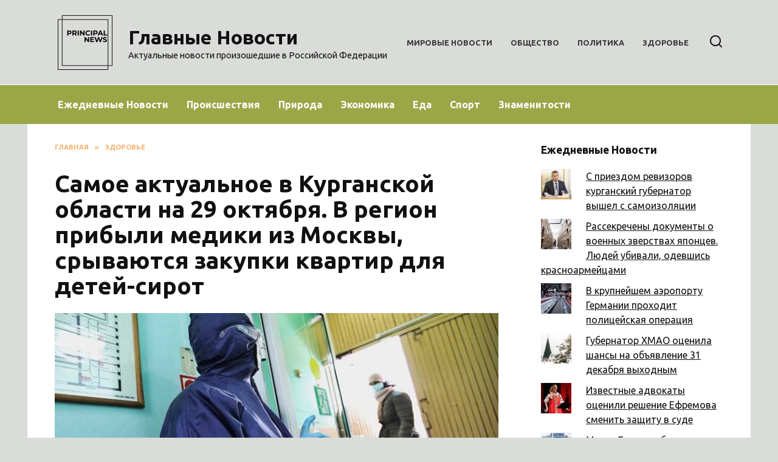

--- FILE ---
content_type: text/html; charset=UTF-8
request_url: https://principalnews.ru/samoe-aktualnoe-v-kurganskoj-oblasti-na-29-oktyabrya-v-region-pribyli-mediki-iz-moskvy-sryvayutsya-zakupki-kvartir-dlya-detej-sirot/
body_size: 15668
content:
<!doctype html>
<html lang="ru-RU">
<head>
	<meta charset="UTF-8">
	<meta name="viewport" content="width=device-width, initial-scale=1">

	<meta name='robots' content='index, follow, max-image-preview:large, max-snippet:-1, max-video-preview:-1' />
	<style>img:is([sizes="auto" i], [sizes^="auto," i]) { contain-intrinsic-size: 3000px 1500px }</style>
	
	<!-- This site is optimized with the Yoast SEO plugin v26.1.1 - https://yoast.com/wordpress/plugins/seo/ -->
	<title>Самое актуальное в Курганской области на 29 октября. В регион прибыли медики из Москвы, срываются закупки квартир для детей-сирот</title>
	<meta name="description" content="В область прибыли московские проверяющие и медики из других регионов — жители области готовят обращение к Путину — жалующихся медработников опросила полиция — самолет из Москвы не смог приземлиться в аэропорту Кургана. Все самые интересные и важные новости Курганской области к утру 29 октября — в обзоре URA.RU:" />
	<link rel="canonical" href="https://principalnews.ru/samoe-aktualnoe-v-kurganskoj-oblasti-na-29-oktyabrya-v-region-pribyli-mediki-iz-moskvy-sryvayutsya-zakupki-kvartir-dlya-detej-sirot/" />
	<meta property="og:locale" content="ru_RU" />
	<meta property="og:type" content="article" />
	<meta property="og:title" content="Самое актуальное в Курганской области на 29 октября. В регион прибыли медики из Москвы, срываются закупки квартир для детей-сирот" />
	<meta property="og:description" content="В область прибыли московские проверяющие и медики из других регионов — жители области готовят обращение к Путину — жалующихся медработников опросила полиция — самолет из Москвы не смог приземлиться в аэропорту Кургана. Все самые интересные и важные новости Курганской области к утру 29 октября — в обзоре URA.RU:" />
	<meta property="og:url" content="https://principalnews.ru/samoe-aktualnoe-v-kurganskoj-oblasti-na-29-oktyabrya-v-region-pribyli-mediki-iz-moskvy-sryvayutsya-zakupki-kvartir-dlya-detej-sirot/" />
	<meta property="og:site_name" content="Главные Новости" />
	<meta property="article:published_time" content="2020-11-27T08:13:16+00:00" />
	<meta property="article:modified_time" content="2020-11-27T11:13:27+00:00" />
	<meta property="og:image" content="https://principalnews.ru/wp-content/uploads/2020/11/samoe-aktualnoe-v-kurganskoj-oblasti-na-29-oktyabrya-v-region-pribyli-mediki-iz-moskvy-sryvayutsya-zakupki-kvartir-dlya-detej-sirot-1.jpg" />
	<meta property="og:image:width" content="760" />
	<meta property="og:image:height" content="507" />
	<meta property="og:image:type" content="image/jpeg" />
	<meta name="author" content="principalnews" />
	<meta name="twitter:card" content="summary_large_image" />
	<meta name="twitter:label1" content="Написано автором" />
	<meta name="twitter:data1" content="principalnews" />
	<script type="application/ld+json" class="yoast-schema-graph">{"@context":"https://schema.org","@graph":[{"@type":"WebPage","@id":"https://principalnews.ru/samoe-aktualnoe-v-kurganskoj-oblasti-na-29-oktyabrya-v-region-pribyli-mediki-iz-moskvy-sryvayutsya-zakupki-kvartir-dlya-detej-sirot/","url":"https://principalnews.ru/samoe-aktualnoe-v-kurganskoj-oblasti-na-29-oktyabrya-v-region-pribyli-mediki-iz-moskvy-sryvayutsya-zakupki-kvartir-dlya-detej-sirot/","name":"Самое актуальное в Курганской области на 29 октября. В регион прибыли медики из Москвы, срываются закупки квартир для детей-сирот","isPartOf":{"@id":"https://principalnews.ru/#website"},"primaryImageOfPage":{"@id":"https://principalnews.ru/samoe-aktualnoe-v-kurganskoj-oblasti-na-29-oktyabrya-v-region-pribyli-mediki-iz-moskvy-sryvayutsya-zakupki-kvartir-dlya-detej-sirot/#primaryimage"},"image":{"@id":"https://principalnews.ru/samoe-aktualnoe-v-kurganskoj-oblasti-na-29-oktyabrya-v-region-pribyli-mediki-iz-moskvy-sryvayutsya-zakupki-kvartir-dlya-detej-sirot/#primaryimage"},"thumbnailUrl":"https://principalnews.ru/wp-content/uploads/2020/11/samoe-aktualnoe-v-kurganskoj-oblasti-na-29-oktyabrya-v-region-pribyli-mediki-iz-moskvy-sryvayutsya-zakupki-kvartir-dlya-detej-sirot-1.jpg","datePublished":"2020-11-27T08:13:16+00:00","dateModified":"2020-11-27T11:13:27+00:00","author":{"@id":"https://principalnews.ru/#/schema/person/096d3b1fa55ed9cf877ecb886033dd67"},"description":"В область прибыли московские проверяющие и медики из других регионов — жители области готовят обращение к Путину — жалующихся медработников опросила полиция — самолет из Москвы не смог приземлиться в аэропорту Кургана. Все самые интересные и важные новости Курганской области к утру 29 октября — в обзоре URA.RU:","breadcrumb":{"@id":"https://principalnews.ru/samoe-aktualnoe-v-kurganskoj-oblasti-na-29-oktyabrya-v-region-pribyli-mediki-iz-moskvy-sryvayutsya-zakupki-kvartir-dlya-detej-sirot/#breadcrumb"},"inLanguage":"ru-RU","potentialAction":[{"@type":"ReadAction","target":["https://principalnews.ru/samoe-aktualnoe-v-kurganskoj-oblasti-na-29-oktyabrya-v-region-pribyli-mediki-iz-moskvy-sryvayutsya-zakupki-kvartir-dlya-detej-sirot/"]}]},{"@type":"ImageObject","inLanguage":"ru-RU","@id":"https://principalnews.ru/samoe-aktualnoe-v-kurganskoj-oblasti-na-29-oktyabrya-v-region-pribyli-mediki-iz-moskvy-sryvayutsya-zakupki-kvartir-dlya-detej-sirot/#primaryimage","url":"https://principalnews.ru/wp-content/uploads/2020/11/samoe-aktualnoe-v-kurganskoj-oblasti-na-29-oktyabrya-v-region-pribyli-mediki-iz-moskvy-sryvayutsya-zakupki-kvartir-dlya-detej-sirot-1.jpg","contentUrl":"https://principalnews.ru/wp-content/uploads/2020/11/samoe-aktualnoe-v-kurganskoj-oblasti-na-29-oktyabrya-v-region-pribyli-mediki-iz-moskvy-sryvayutsya-zakupki-kvartir-dlya-detej-sirot-1.jpg","width":760,"height":507,"caption":"письмо путину"},{"@type":"BreadcrumbList","@id":"https://principalnews.ru/samoe-aktualnoe-v-kurganskoj-oblasti-na-29-oktyabrya-v-region-pribyli-mediki-iz-moskvy-sryvayutsya-zakupki-kvartir-dlya-detej-sirot/#breadcrumb","itemListElement":[{"@type":"ListItem","position":1,"name":"Home","item":"https://principalnews.ru/"},{"@type":"ListItem","position":2,"name":"Самое актуальное в Курганской области на 29 октября. В регион прибыли медики из Москвы, срываются закупки квартир для детей-сирот"}]},{"@type":"WebSite","@id":"https://principalnews.ru/#website","url":"https://principalnews.ru/","name":"Главные Новости","description":"Актуальные новости произошедшие в Российской Федерации","potentialAction":[{"@type":"SearchAction","target":{"@type":"EntryPoint","urlTemplate":"https://principalnews.ru/?s={search_term_string}"},"query-input":{"@type":"PropertyValueSpecification","valueRequired":true,"valueName":"search_term_string"}}],"inLanguage":"ru-RU"},{"@type":"Person","@id":"https://principalnews.ru/#/schema/person/096d3b1fa55ed9cf877ecb886033dd67","name":"principalnews","sameAs":["https://principalnews.ru"],"url":"https://principalnews.ru/author/principalnews/"}]}</script>
	<!-- / Yoast SEO plugin. -->


<link rel='dns-prefetch' href='//fonts.googleapis.com' />
<script type="text/javascript">
/* <![CDATA[ */
window._wpemojiSettings = {"baseUrl":"https:\/\/s.w.org\/images\/core\/emoji\/16.0.1\/72x72\/","ext":".png","svgUrl":"https:\/\/s.w.org\/images\/core\/emoji\/16.0.1\/svg\/","svgExt":".svg","source":{"concatemoji":"https:\/\/principalnews.ru\/wp-includes\/js\/wp-emoji-release.min.js?ver=6.8.3"}};
/*! This file is auto-generated */
!function(s,n){var o,i,e;function c(e){try{var t={supportTests:e,timestamp:(new Date).valueOf()};sessionStorage.setItem(o,JSON.stringify(t))}catch(e){}}function p(e,t,n){e.clearRect(0,0,e.canvas.width,e.canvas.height),e.fillText(t,0,0);var t=new Uint32Array(e.getImageData(0,0,e.canvas.width,e.canvas.height).data),a=(e.clearRect(0,0,e.canvas.width,e.canvas.height),e.fillText(n,0,0),new Uint32Array(e.getImageData(0,0,e.canvas.width,e.canvas.height).data));return t.every(function(e,t){return e===a[t]})}function u(e,t){e.clearRect(0,0,e.canvas.width,e.canvas.height),e.fillText(t,0,0);for(var n=e.getImageData(16,16,1,1),a=0;a<n.data.length;a++)if(0!==n.data[a])return!1;return!0}function f(e,t,n,a){switch(t){case"flag":return n(e,"\ud83c\udff3\ufe0f\u200d\u26a7\ufe0f","\ud83c\udff3\ufe0f\u200b\u26a7\ufe0f")?!1:!n(e,"\ud83c\udde8\ud83c\uddf6","\ud83c\udde8\u200b\ud83c\uddf6")&&!n(e,"\ud83c\udff4\udb40\udc67\udb40\udc62\udb40\udc65\udb40\udc6e\udb40\udc67\udb40\udc7f","\ud83c\udff4\u200b\udb40\udc67\u200b\udb40\udc62\u200b\udb40\udc65\u200b\udb40\udc6e\u200b\udb40\udc67\u200b\udb40\udc7f");case"emoji":return!a(e,"\ud83e\udedf")}return!1}function g(e,t,n,a){var r="undefined"!=typeof WorkerGlobalScope&&self instanceof WorkerGlobalScope?new OffscreenCanvas(300,150):s.createElement("canvas"),o=r.getContext("2d",{willReadFrequently:!0}),i=(o.textBaseline="top",o.font="600 32px Arial",{});return e.forEach(function(e){i[e]=t(o,e,n,a)}),i}function t(e){var t=s.createElement("script");t.src=e,t.defer=!0,s.head.appendChild(t)}"undefined"!=typeof Promise&&(o="wpEmojiSettingsSupports",i=["flag","emoji"],n.supports={everything:!0,everythingExceptFlag:!0},e=new Promise(function(e){s.addEventListener("DOMContentLoaded",e,{once:!0})}),new Promise(function(t){var n=function(){try{var e=JSON.parse(sessionStorage.getItem(o));if("object"==typeof e&&"number"==typeof e.timestamp&&(new Date).valueOf()<e.timestamp+604800&&"object"==typeof e.supportTests)return e.supportTests}catch(e){}return null}();if(!n){if("undefined"!=typeof Worker&&"undefined"!=typeof OffscreenCanvas&&"undefined"!=typeof URL&&URL.createObjectURL&&"undefined"!=typeof Blob)try{var e="postMessage("+g.toString()+"("+[JSON.stringify(i),f.toString(),p.toString(),u.toString()].join(",")+"));",a=new Blob([e],{type:"text/javascript"}),r=new Worker(URL.createObjectURL(a),{name:"wpTestEmojiSupports"});return void(r.onmessage=function(e){c(n=e.data),r.terminate(),t(n)})}catch(e){}c(n=g(i,f,p,u))}t(n)}).then(function(e){for(var t in e)n.supports[t]=e[t],n.supports.everything=n.supports.everything&&n.supports[t],"flag"!==t&&(n.supports.everythingExceptFlag=n.supports.everythingExceptFlag&&n.supports[t]);n.supports.everythingExceptFlag=n.supports.everythingExceptFlag&&!n.supports.flag,n.DOMReady=!1,n.readyCallback=function(){n.DOMReady=!0}}).then(function(){return e}).then(function(){var e;n.supports.everything||(n.readyCallback(),(e=n.source||{}).concatemoji?t(e.concatemoji):e.wpemoji&&e.twemoji&&(t(e.twemoji),t(e.wpemoji)))}))}((window,document),window._wpemojiSettings);
/* ]]> */
</script>
<style id='wp-emoji-styles-inline-css' type='text/css'>

	img.wp-smiley, img.emoji {
		display: inline !important;
		border: none !important;
		box-shadow: none !important;
		height: 1em !important;
		width: 1em !important;
		margin: 0 0.07em !important;
		vertical-align: -0.1em !important;
		background: none !important;
		padding: 0 !important;
	}
</style>
<link rel='stylesheet' id='wp-block-library-css' href='https://principalnews.ru/wp-includes/css/dist/block-library/style.min.css?ver=6.8.3'  media='all' />
<style id='wp-block-library-theme-inline-css' type='text/css'>
.wp-block-audio :where(figcaption){color:#555;font-size:13px;text-align:center}.is-dark-theme .wp-block-audio :where(figcaption){color:#ffffffa6}.wp-block-audio{margin:0 0 1em}.wp-block-code{border:1px solid #ccc;border-radius:4px;font-family:Menlo,Consolas,monaco,monospace;padding:.8em 1em}.wp-block-embed :where(figcaption){color:#555;font-size:13px;text-align:center}.is-dark-theme .wp-block-embed :where(figcaption){color:#ffffffa6}.wp-block-embed{margin:0 0 1em}.blocks-gallery-caption{color:#555;font-size:13px;text-align:center}.is-dark-theme .blocks-gallery-caption{color:#ffffffa6}:root :where(.wp-block-image figcaption){color:#555;font-size:13px;text-align:center}.is-dark-theme :root :where(.wp-block-image figcaption){color:#ffffffa6}.wp-block-image{margin:0 0 1em}.wp-block-pullquote{border-bottom:4px solid;border-top:4px solid;color:currentColor;margin-bottom:1.75em}.wp-block-pullquote cite,.wp-block-pullquote footer,.wp-block-pullquote__citation{color:currentColor;font-size:.8125em;font-style:normal;text-transform:uppercase}.wp-block-quote{border-left:.25em solid;margin:0 0 1.75em;padding-left:1em}.wp-block-quote cite,.wp-block-quote footer{color:currentColor;font-size:.8125em;font-style:normal;position:relative}.wp-block-quote:where(.has-text-align-right){border-left:none;border-right:.25em solid;padding-left:0;padding-right:1em}.wp-block-quote:where(.has-text-align-center){border:none;padding-left:0}.wp-block-quote.is-large,.wp-block-quote.is-style-large,.wp-block-quote:where(.is-style-plain){border:none}.wp-block-search .wp-block-search__label{font-weight:700}.wp-block-search__button{border:1px solid #ccc;padding:.375em .625em}:where(.wp-block-group.has-background){padding:1.25em 2.375em}.wp-block-separator.has-css-opacity{opacity:.4}.wp-block-separator{border:none;border-bottom:2px solid;margin-left:auto;margin-right:auto}.wp-block-separator.has-alpha-channel-opacity{opacity:1}.wp-block-separator:not(.is-style-wide):not(.is-style-dots){width:100px}.wp-block-separator.has-background:not(.is-style-dots){border-bottom:none;height:1px}.wp-block-separator.has-background:not(.is-style-wide):not(.is-style-dots){height:2px}.wp-block-table{margin:0 0 1em}.wp-block-table td,.wp-block-table th{word-break:normal}.wp-block-table :where(figcaption){color:#555;font-size:13px;text-align:center}.is-dark-theme .wp-block-table :where(figcaption){color:#ffffffa6}.wp-block-video :where(figcaption){color:#555;font-size:13px;text-align:center}.is-dark-theme .wp-block-video :where(figcaption){color:#ffffffa6}.wp-block-video{margin:0 0 1em}:root :where(.wp-block-template-part.has-background){margin-bottom:0;margin-top:0;padding:1.25em 2.375em}
</style>
<style id='classic-theme-styles-inline-css' type='text/css'>
/*! This file is auto-generated */
.wp-block-button__link{color:#fff;background-color:#32373c;border-radius:9999px;box-shadow:none;text-decoration:none;padding:calc(.667em + 2px) calc(1.333em + 2px);font-size:1.125em}.wp-block-file__button{background:#32373c;color:#fff;text-decoration:none}
</style>
<style id='global-styles-inline-css' type='text/css'>
:root{--wp--preset--aspect-ratio--square: 1;--wp--preset--aspect-ratio--4-3: 4/3;--wp--preset--aspect-ratio--3-4: 3/4;--wp--preset--aspect-ratio--3-2: 3/2;--wp--preset--aspect-ratio--2-3: 2/3;--wp--preset--aspect-ratio--16-9: 16/9;--wp--preset--aspect-ratio--9-16: 9/16;--wp--preset--color--black: #000000;--wp--preset--color--cyan-bluish-gray: #abb8c3;--wp--preset--color--white: #ffffff;--wp--preset--color--pale-pink: #f78da7;--wp--preset--color--vivid-red: #cf2e2e;--wp--preset--color--luminous-vivid-orange: #ff6900;--wp--preset--color--luminous-vivid-amber: #fcb900;--wp--preset--color--light-green-cyan: #7bdcb5;--wp--preset--color--vivid-green-cyan: #00d084;--wp--preset--color--pale-cyan-blue: #8ed1fc;--wp--preset--color--vivid-cyan-blue: #0693e3;--wp--preset--color--vivid-purple: #9b51e0;--wp--preset--gradient--vivid-cyan-blue-to-vivid-purple: linear-gradient(135deg,rgba(6,147,227,1) 0%,rgb(155,81,224) 100%);--wp--preset--gradient--light-green-cyan-to-vivid-green-cyan: linear-gradient(135deg,rgb(122,220,180) 0%,rgb(0,208,130) 100%);--wp--preset--gradient--luminous-vivid-amber-to-luminous-vivid-orange: linear-gradient(135deg,rgba(252,185,0,1) 0%,rgba(255,105,0,1) 100%);--wp--preset--gradient--luminous-vivid-orange-to-vivid-red: linear-gradient(135deg,rgba(255,105,0,1) 0%,rgb(207,46,46) 100%);--wp--preset--gradient--very-light-gray-to-cyan-bluish-gray: linear-gradient(135deg,rgb(238,238,238) 0%,rgb(169,184,195) 100%);--wp--preset--gradient--cool-to-warm-spectrum: linear-gradient(135deg,rgb(74,234,220) 0%,rgb(151,120,209) 20%,rgb(207,42,186) 40%,rgb(238,44,130) 60%,rgb(251,105,98) 80%,rgb(254,248,76) 100%);--wp--preset--gradient--blush-light-purple: linear-gradient(135deg,rgb(255,206,236) 0%,rgb(152,150,240) 100%);--wp--preset--gradient--blush-bordeaux: linear-gradient(135deg,rgb(254,205,165) 0%,rgb(254,45,45) 50%,rgb(107,0,62) 100%);--wp--preset--gradient--luminous-dusk: linear-gradient(135deg,rgb(255,203,112) 0%,rgb(199,81,192) 50%,rgb(65,88,208) 100%);--wp--preset--gradient--pale-ocean: linear-gradient(135deg,rgb(255,245,203) 0%,rgb(182,227,212) 50%,rgb(51,167,181) 100%);--wp--preset--gradient--electric-grass: linear-gradient(135deg,rgb(202,248,128) 0%,rgb(113,206,126) 100%);--wp--preset--gradient--midnight: linear-gradient(135deg,rgb(2,3,129) 0%,rgb(40,116,252) 100%);--wp--preset--font-size--small: 19.5px;--wp--preset--font-size--medium: 20px;--wp--preset--font-size--large: 36.5px;--wp--preset--font-size--x-large: 42px;--wp--preset--font-size--normal: 22px;--wp--preset--font-size--huge: 49.5px;--wp--preset--spacing--20: 0.44rem;--wp--preset--spacing--30: 0.67rem;--wp--preset--spacing--40: 1rem;--wp--preset--spacing--50: 1.5rem;--wp--preset--spacing--60: 2.25rem;--wp--preset--spacing--70: 3.38rem;--wp--preset--spacing--80: 5.06rem;--wp--preset--shadow--natural: 6px 6px 9px rgba(0, 0, 0, 0.2);--wp--preset--shadow--deep: 12px 12px 50px rgba(0, 0, 0, 0.4);--wp--preset--shadow--sharp: 6px 6px 0px rgba(0, 0, 0, 0.2);--wp--preset--shadow--outlined: 6px 6px 0px -3px rgba(255, 255, 255, 1), 6px 6px rgba(0, 0, 0, 1);--wp--preset--shadow--crisp: 6px 6px 0px rgba(0, 0, 0, 1);}:where(.is-layout-flex){gap: 0.5em;}:where(.is-layout-grid){gap: 0.5em;}body .is-layout-flex{display: flex;}.is-layout-flex{flex-wrap: wrap;align-items: center;}.is-layout-flex > :is(*, div){margin: 0;}body .is-layout-grid{display: grid;}.is-layout-grid > :is(*, div){margin: 0;}:where(.wp-block-columns.is-layout-flex){gap: 2em;}:where(.wp-block-columns.is-layout-grid){gap: 2em;}:where(.wp-block-post-template.is-layout-flex){gap: 1.25em;}:where(.wp-block-post-template.is-layout-grid){gap: 1.25em;}.has-black-color{color: var(--wp--preset--color--black) !important;}.has-cyan-bluish-gray-color{color: var(--wp--preset--color--cyan-bluish-gray) !important;}.has-white-color{color: var(--wp--preset--color--white) !important;}.has-pale-pink-color{color: var(--wp--preset--color--pale-pink) !important;}.has-vivid-red-color{color: var(--wp--preset--color--vivid-red) !important;}.has-luminous-vivid-orange-color{color: var(--wp--preset--color--luminous-vivid-orange) !important;}.has-luminous-vivid-amber-color{color: var(--wp--preset--color--luminous-vivid-amber) !important;}.has-light-green-cyan-color{color: var(--wp--preset--color--light-green-cyan) !important;}.has-vivid-green-cyan-color{color: var(--wp--preset--color--vivid-green-cyan) !important;}.has-pale-cyan-blue-color{color: var(--wp--preset--color--pale-cyan-blue) !important;}.has-vivid-cyan-blue-color{color: var(--wp--preset--color--vivid-cyan-blue) !important;}.has-vivid-purple-color{color: var(--wp--preset--color--vivid-purple) !important;}.has-black-background-color{background-color: var(--wp--preset--color--black) !important;}.has-cyan-bluish-gray-background-color{background-color: var(--wp--preset--color--cyan-bluish-gray) !important;}.has-white-background-color{background-color: var(--wp--preset--color--white) !important;}.has-pale-pink-background-color{background-color: var(--wp--preset--color--pale-pink) !important;}.has-vivid-red-background-color{background-color: var(--wp--preset--color--vivid-red) !important;}.has-luminous-vivid-orange-background-color{background-color: var(--wp--preset--color--luminous-vivid-orange) !important;}.has-luminous-vivid-amber-background-color{background-color: var(--wp--preset--color--luminous-vivid-amber) !important;}.has-light-green-cyan-background-color{background-color: var(--wp--preset--color--light-green-cyan) !important;}.has-vivid-green-cyan-background-color{background-color: var(--wp--preset--color--vivid-green-cyan) !important;}.has-pale-cyan-blue-background-color{background-color: var(--wp--preset--color--pale-cyan-blue) !important;}.has-vivid-cyan-blue-background-color{background-color: var(--wp--preset--color--vivid-cyan-blue) !important;}.has-vivid-purple-background-color{background-color: var(--wp--preset--color--vivid-purple) !important;}.has-black-border-color{border-color: var(--wp--preset--color--black) !important;}.has-cyan-bluish-gray-border-color{border-color: var(--wp--preset--color--cyan-bluish-gray) !important;}.has-white-border-color{border-color: var(--wp--preset--color--white) !important;}.has-pale-pink-border-color{border-color: var(--wp--preset--color--pale-pink) !important;}.has-vivid-red-border-color{border-color: var(--wp--preset--color--vivid-red) !important;}.has-luminous-vivid-orange-border-color{border-color: var(--wp--preset--color--luminous-vivid-orange) !important;}.has-luminous-vivid-amber-border-color{border-color: var(--wp--preset--color--luminous-vivid-amber) !important;}.has-light-green-cyan-border-color{border-color: var(--wp--preset--color--light-green-cyan) !important;}.has-vivid-green-cyan-border-color{border-color: var(--wp--preset--color--vivid-green-cyan) !important;}.has-pale-cyan-blue-border-color{border-color: var(--wp--preset--color--pale-cyan-blue) !important;}.has-vivid-cyan-blue-border-color{border-color: var(--wp--preset--color--vivid-cyan-blue) !important;}.has-vivid-purple-border-color{border-color: var(--wp--preset--color--vivid-purple) !important;}.has-vivid-cyan-blue-to-vivid-purple-gradient-background{background: var(--wp--preset--gradient--vivid-cyan-blue-to-vivid-purple) !important;}.has-light-green-cyan-to-vivid-green-cyan-gradient-background{background: var(--wp--preset--gradient--light-green-cyan-to-vivid-green-cyan) !important;}.has-luminous-vivid-amber-to-luminous-vivid-orange-gradient-background{background: var(--wp--preset--gradient--luminous-vivid-amber-to-luminous-vivid-orange) !important;}.has-luminous-vivid-orange-to-vivid-red-gradient-background{background: var(--wp--preset--gradient--luminous-vivid-orange-to-vivid-red) !important;}.has-very-light-gray-to-cyan-bluish-gray-gradient-background{background: var(--wp--preset--gradient--very-light-gray-to-cyan-bluish-gray) !important;}.has-cool-to-warm-spectrum-gradient-background{background: var(--wp--preset--gradient--cool-to-warm-spectrum) !important;}.has-blush-light-purple-gradient-background{background: var(--wp--preset--gradient--blush-light-purple) !important;}.has-blush-bordeaux-gradient-background{background: var(--wp--preset--gradient--blush-bordeaux) !important;}.has-luminous-dusk-gradient-background{background: var(--wp--preset--gradient--luminous-dusk) !important;}.has-pale-ocean-gradient-background{background: var(--wp--preset--gradient--pale-ocean) !important;}.has-electric-grass-gradient-background{background: var(--wp--preset--gradient--electric-grass) !important;}.has-midnight-gradient-background{background: var(--wp--preset--gradient--midnight) !important;}.has-small-font-size{font-size: var(--wp--preset--font-size--small) !important;}.has-medium-font-size{font-size: var(--wp--preset--font-size--medium) !important;}.has-large-font-size{font-size: var(--wp--preset--font-size--large) !important;}.has-x-large-font-size{font-size: var(--wp--preset--font-size--x-large) !important;}
:where(.wp-block-post-template.is-layout-flex){gap: 1.25em;}:where(.wp-block-post-template.is-layout-grid){gap: 1.25em;}
:where(.wp-block-columns.is-layout-flex){gap: 2em;}:where(.wp-block-columns.is-layout-grid){gap: 2em;}
:root :where(.wp-block-pullquote){font-size: 1.5em;line-height: 1.6;}
</style>
<link rel='stylesheet' id='google-fonts-css' href='https://fonts.googleapis.com/css?family=Ubuntu%3A400%2C400i%2C700%7CMontserrat%3A400%2C400i%2C700&#038;subset=cyrillic&#038;display=swap&#038;ver=6.8.3'  media='all' />
<link rel='stylesheet' id='reboot-style-css' href='https://principalnews.ru/wp-content/themes/reboot/assets/css/style.min.css?ver=1.5.4'  media='all' />
<link rel='stylesheet' id='arpw-style-css' href='https://principalnews.ru/wp-content/plugins/advanced-random-posts-widget/assets/css/arpw-frontend.css?ver=6.8.3'  media='all' />
<script type="text/javascript" src="https://principalnews.ru/wp-includes/js/jquery/jquery.min.js?ver=3.7.1" id="jquery-core-js"></script>
<script type="text/javascript" src="https://principalnews.ru/wp-includes/js/jquery/jquery-migrate.min.js?ver=3.4.1" id="jquery-migrate-js"></script>
<link rel="https://api.w.org/" href="https://principalnews.ru/wp-json/" /><link rel="alternate" title="JSON" type="application/json" href="https://principalnews.ru/wp-json/wp/v2/posts/2792" /><link rel="EditURI" type="application/rsd+xml" title="RSD" href="https://principalnews.ru/xmlrpc.php?rsd" />
<meta name="generator" content="WordPress 6.8.3" />
<link rel='shortlink' href='https://principalnews.ru/?p=2792' />
<link rel="alternate" title="oEmbed (JSON)" type="application/json+oembed" href="https://principalnews.ru/wp-json/oembed/1.0/embed?url=https%3A%2F%2Fprincipalnews.ru%2Fsamoe-aktualnoe-v-kurganskoj-oblasti-na-29-oktyabrya-v-region-pribyli-mediki-iz-moskvy-sryvayutsya-zakupki-kvartir-dlya-detej-sirot%2F" />
<link rel="alternate" title="oEmbed (XML)" type="text/xml+oembed" href="https://principalnews.ru/wp-json/oembed/1.0/embed?url=https%3A%2F%2Fprincipalnews.ru%2Fsamoe-aktualnoe-v-kurganskoj-oblasti-na-29-oktyabrya-v-region-pribyli-mediki-iz-moskvy-sryvayutsya-zakupki-kvartir-dlya-detej-sirot%2F&#038;format=xml" />
<meta name="rp02f492d2ca8c425fb2daf921aeae245f" content="c24af566a0f1f34c83a41d4fe7ee4b91" /><link rel="preload" href="https://principalnews.ru/wp-content/themes/reboot/assets/fonts/wpshop-core.ttf" as="font" crossorigin><link rel="prefetch" href="https://principalnews.ru/wp-content/uploads/2020/11/samoe-aktualnoe-v-kurganskoj-oblasti-na-29-oktyabrya-v-region-pribyli-mediki-iz-moskvy-sryvayutsya-zakupki-kvartir-dlya-detej-sirot-1.jpg" as="image" crossorigin>
    <style>.scrolltop{background-color:#f29d4b}.scrolltop:before{color:#ffffff}body{background-color:#d9dcd8}::selection, .card-slider__category, .card-slider-container .swiper-pagination-bullet-active, .post-card--grid .post-card__thumbnail:before, .post-card:not(.post-card--small) .post-card__thumbnail a:before, .post-card:not(.post-card--small) .post-card__category,  .post-box--high .post-box__category span, .post-box--wide .post-box__category span, .page-separator, .pagination .nav-links .page-numbers:not(.dots):not(.current):before, .btn, .btn-primary:hover, .btn-primary:not(:disabled):not(.disabled).active, .btn-primary:not(:disabled):not(.disabled):active, .show>.btn-primary.dropdown-toggle, .comment-respond .form-submit input, .page-links__item:hover{background-color:#f29d4b}.entry-image--big .entry-image__body .post-card__category a, .home-text ul:not([class])>li:before, .home-text ul.wp-block-list>li:before, .page-content ul:not([class])>li:before, .page-content ul.wp-block-list>li:before, .taxonomy-description ul:not([class])>li:before, .taxonomy-description ul.wp-block-list>li:before, .widget-area .widget_categories ul.menu li a:before, .widget-area .widget_categories ul.menu li span:before, .widget-area .widget_categories>ul li a:before, .widget-area .widget_categories>ul li span:before, .widget-area .widget_nav_menu ul.menu li a:before, .widget-area .widget_nav_menu ul.menu li span:before, .widget-area .widget_nav_menu>ul li a:before, .widget-area .widget_nav_menu>ul li span:before, .page-links .page-numbers:not(.dots):not(.current):before, .page-links .post-page-numbers:not(.dots):not(.current):before, .pagination .nav-links .page-numbers:not(.dots):not(.current):before, .pagination .nav-links .post-page-numbers:not(.dots):not(.current):before, .entry-image--full .entry-image__body .post-card__category a, .entry-image--fullscreen .entry-image__body .post-card__category a, .entry-image--wide .entry-image__body .post-card__category a{background-color:#f29d4b}.comment-respond input:focus, select:focus, textarea:focus, .post-card--grid.post-card--thumbnail-no, .post-card--standard:after, .post-card--related.post-card--thumbnail-no:hover, .spoiler-box, .btn-primary, .btn-primary:hover, .btn-primary:not(:disabled):not(.disabled).active, .btn-primary:not(:disabled):not(.disabled):active, .show>.btn-primary.dropdown-toggle, .inp:focus, .entry-tag:focus, .entry-tag:hover, .search-screen .search-form .search-field:focus, .entry-content ul:not([class])>li:before, .entry-content ul.wp-block-list>li:before, .text-content ul:not([class])>li:before, .text-content ul.wp-block-list>li:before, .page-content ul:not([class])>li:before, .page-content ul.wp-block-list>li:before, .taxonomy-description ul:not([class])>li:before, .taxonomy-description ul.wp-block-list>li:before, .entry-content blockquote:not(.wpremark),
        .input:focus, input[type=color]:focus, input[type=date]:focus, input[type=datetime-local]:focus, input[type=datetime]:focus, input[type=email]:focus, input[type=month]:focus, input[type=number]:focus, input[type=password]:focus, input[type=range]:focus, input[type=search]:focus, input[type=tel]:focus, input[type=text]:focus, input[type=time]:focus, input[type=url]:focus, input[type=week]:focus, select:focus, textarea:focus{border-color:#f29d4b !important}.post-card--small .post-card__category, .post-card__author:before, .post-card__comments:before, .post-card__date:before, .post-card__like:before, .post-card__views:before, .entry-author:before, .entry-date:before, .entry-time:before, .entry-views:before, .entry-comments:before, .entry-content ol:not([class])>li:before, .entry-content ol.wp-block-list>li:before, .text-content ol:not([class])>li:before, .text-content ol.wp-block-list>li:before, .entry-content blockquote:before, .spoiler-box__title:after, .search-icon:hover:before, .search-form .search-submit:hover:before, .star-rating-item.hover,
        .comment-list .bypostauthor>.comment-body .comment-author:after,
        .breadcrumb a, .breadcrumb span,
        .search-screen .search-form .search-submit:before, 
        .star-rating--score-1:not(.hover) .star-rating-item:nth-child(1),
        .star-rating--score-2:not(.hover) .star-rating-item:nth-child(1), .star-rating--score-2:not(.hover) .star-rating-item:nth-child(2),
        .star-rating--score-3:not(.hover) .star-rating-item:nth-child(1), .star-rating--score-3:not(.hover) .star-rating-item:nth-child(2), .star-rating--score-3:not(.hover) .star-rating-item:nth-child(3),
        .star-rating--score-4:not(.hover) .star-rating-item:nth-child(1), .star-rating--score-4:not(.hover) .star-rating-item:nth-child(2), .star-rating--score-4:not(.hover) .star-rating-item:nth-child(3), .star-rating--score-4:not(.hover) .star-rating-item:nth-child(4),
        .star-rating--score-5:not(.hover) .star-rating-item:nth-child(1), .star-rating--score-5:not(.hover) .star-rating-item:nth-child(2), .star-rating--score-5:not(.hover) .star-rating-item:nth-child(3), .star-rating--score-5:not(.hover) .star-rating-item:nth-child(4), .star-rating--score-5:not(.hover) .star-rating-item:nth-child(5){color:#f29d4b}a:hover, a:focus, a:active, .spanlink:hover, .entry-content a:not(.wp-block-button__link):hover, .entry-content a:not(.wp-block-button__link):focus, .entry-content a:not(.wp-block-button__link):active, .top-menu ul li>a:hover, .top-menu ul li>span:hover, .main-navigation ul li a:hover, .main-navigation ul li span:hover, .footer-navigation ul li a:hover, .footer-navigation ul li span:hover, .comment-reply-link:hover, .pseudo-link:hover, .child-categories ul li a:hover{color:#f29d4b}.top-menu>ul>li>a:before, .top-menu>ul>li>span:before{background:#f29d4b}.child-categories ul li a:hover, .post-box--no-thumb a:hover{border-color:#f29d4b}.post-box--card:hover{box-shadow: inset 0 0 0 1px #f29d4b}.post-box--card:hover{-webkit-box-shadow: inset 0 0 0 1px #f29d4b}.site-header{background-color:#d9dcd8}@media (min-width: 992px){.top-menu ul li .sub-menu{background-color:#d9dcd8}}.main-navigation, .footer-navigation, .footer-navigation .removed-link, .main-navigation .removed-link, .main-navigation ul li>a, .footer-navigation ul li>a{color:#ffffff}.main-navigation, .main-navigation ul li .sub-menu li, .main-navigation ul li.menu-item-has-children:before, .footer-navigation, .footer-navigation ul li .sub-menu li, .footer-navigation ul li.menu-item-has-children:before{background-color:#9ba747}body{font-family:"Ubuntu" ,"Helvetica Neue", Helvetica, Arial, sans-serif;}.site-title, .site-title a{font-family:"Ubuntu" ,"Helvetica Neue", Helvetica, Arial, sans-serif;}.site-description{font-family:"Ubuntu" ,"Helvetica Neue", Helvetica, Arial, sans-serif;}.main-navigation ul li a, .main-navigation ul li span, .footer-navigation ul li a, .footer-navigation ul li span{font-family:"Ubuntu" ,"Helvetica Neue", Helvetica, Arial, sans-serif;}</style>
<link rel="icon" href="https://principalnews.ru/wp-content/uploads/2020/07/cropped-principal-news-logo-32x32.png" sizes="32x32" />
<link rel="icon" href="https://principalnews.ru/wp-content/uploads/2020/07/cropped-principal-news-logo-192x192.png" sizes="192x192" />
<link rel="apple-touch-icon" href="https://principalnews.ru/wp-content/uploads/2020/07/cropped-principal-news-logo-180x180.png" />
<meta name="msapplication-TileImage" content="https://principalnews.ru/wp-content/uploads/2020/07/cropped-principal-news-logo-270x270.png" />
    </head>

<body class="wp-singular post-template-default single single-post postid-2792 single-format-standard wp-embed-responsive wp-theme-reboot sidebar-right">



<div id="page" class="site">
    <a class="skip-link screen-reader-text" href="#content"><!--noindex-->Перейти к содержанию<!--/noindex--></a>

    <div class="search-screen-overlay js-search-screen-overlay"></div>
    <div class="search-screen js-search-screen">
        
<form role="search" method="get" class="search-form" action="https://principalnews.ru/">
    <label>
        <span class="screen-reader-text"><!--noindex-->Search for:<!--/noindex--></span>
        <input type="search" class="search-field" placeholder="Поиск…" value="" name="s">
    </label>
    <button type="submit" class="search-submit"></button>
</form>    </div>

    

<header id="masthead" class="site-header full" itemscope itemtype="http://schema.org/WPHeader">
    <div class="site-header-inner fixed">

        <div class="humburger js-humburger"><span></span><span></span><span></span></div>

        
<div class="site-branding">

    <div class="site-logotype"><a href="https://principalnews.ru/"><img src="https://principalnews.ru/wp-content/uploads/2020/07/principal-news-4.png" width="200" height="200" alt="Главные Новости"></a></div><div class="site-branding__body"><div class="site-title"><a href="https://principalnews.ru/">Главные Новости</a></div><p class="site-description">Актуальные новости произошедшие в Российской Федерации</p></div></div><!-- .site-branding --><div class="top-menu"><ul id="top-menu" class="menu"><li id="menu-item-227" class="menu-item menu-item-type-custom menu-item-object-custom menu-item-227"><a href="/">Мировые Новости</a></li>
<li id="menu-item-224" class="menu-item menu-item-type-taxonomy menu-item-object-category current-post-ancestor current-menu-parent current-post-parent menu-item-224"><a href="https://principalnews.ru/category/obshhestvo/">Общество</a></li>
<li id="menu-item-225" class="menu-item menu-item-type-taxonomy menu-item-object-category current-post-ancestor current-menu-parent current-post-parent menu-item-225"><a href="https://principalnews.ru/category/politika/">Политика</a></li>
<li id="menu-item-226" class="menu-item menu-item-type-taxonomy menu-item-object-category current-post-ancestor current-menu-parent current-post-parent menu-item-226"><a href="https://principalnews.ru/category/zdorove/">Здоровье</a></li>
</ul></div>                <div class="header-search">
                    <span class="search-icon js-search-icon"></span>
                </div>
            
    </div>
</header><!-- #masthead -->



    
    
    <nav id="site-navigation" class="main-navigation full" itemscope itemtype="http://schema.org/SiteNavigationElement">
        <div class="main-navigation-inner fixed">
            <div class="menu-orizontal-container"><ul id="header_menu" class="menu"><li id="menu-item-229" class="menu-item menu-item-type-taxonomy menu-item-object-category menu-item-229"><a href="https://principalnews.ru/category/ezhednevnye-novosti/">Ежедневные Новости</a></li>
<li id="menu-item-228" class="menu-item menu-item-type-taxonomy menu-item-object-category current-post-ancestor current-menu-parent current-post-parent menu-item-228"><a href="https://principalnews.ru/category/proisshestviya/">Происшествия</a></li>
<li id="menu-item-230" class="menu-item menu-item-type-taxonomy menu-item-object-category menu-item-230"><a href="https://principalnews.ru/category/priroda/">Природа</a></li>
<li id="menu-item-231" class="menu-item menu-item-type-taxonomy menu-item-object-category current-post-ancestor current-menu-parent current-post-parent menu-item-231"><a href="https://principalnews.ru/category/ekonomika/">Экономика</a></li>
<li id="menu-item-232" class="menu-item menu-item-type-taxonomy menu-item-object-category menu-item-232"><a href="https://principalnews.ru/category/eda/">Еда</a></li>
<li id="menu-item-233" class="menu-item menu-item-type-taxonomy menu-item-object-category menu-item-233"><a href="https://principalnews.ru/category/sport/">Спорт</a></li>
<li id="menu-item-234" class="menu-item menu-item-type-taxonomy menu-item-object-category menu-item-234"><a href="https://principalnews.ru/category/znamenitosti/">Знаменитости</a></li>
</ul></div>        </div>
    </nav><!-- #site-navigation -->

    

    <div class="mobile-menu-placeholder js-mobile-menu-placeholder"></div>
    
	
    <div id="content" class="site-content fixed">

        
        <div class="site-content-inner">
    
        
        <div id="primary" class="content-area" itemscope itemtype="http://schema.org/Article">
            <main id="main" class="site-main article-card">

                
<article id="post-2792" class="article-post post-2792 post type-post status-publish format-standard has-post-thumbnail  category-zdorove category-obshhestvo category-politika category-proisshestviya category-ekonomika">

    
        <div class="breadcrumb" itemscope itemtype="http://schema.org/BreadcrumbList"><span class="breadcrumb-item" itemprop="itemListElement" itemscope itemtype="http://schema.org/ListItem"><a href="https://principalnews.ru/" itemprop="item"><span itemprop="name">Главная</span></a><meta itemprop="position" content="0"></span> <span class="breadcrumb-separator">»</span> <span class="breadcrumb-item" itemprop="itemListElement" itemscope itemtype="http://schema.org/ListItem"><a href="https://principalnews.ru/category/zdorove/" itemprop="item"><span itemprop="name">Здоровье</span></a><meta itemprop="position" content="1"></span></div>
                                <h1 class="entry-title" itemprop="headline">Самое актуальное в Курганской области на 29 октября. В регион прибыли медики из Москвы, срываются закупки квартир для детей-сирот</h1>
                    
        
                    <div class="entry-image post-card post-card__thumbnail">
                <img width="760" height="400" src="https://principalnews.ru/wp-content/uploads/2020/11/samoe-aktualnoe-v-kurganskoj-oblasti-na-29-oktyabrya-v-region-pribyli-mediki-iz-moskvy-sryvayutsya-zakupki-kvartir-dlya-detej-sirot-1-760x400.jpg" class="attachment-reboot_standard size-reboot_standard wp-post-image" alt="письмо путину" itemprop="image" decoding="async" fetchpriority="high" />                                    <span class="post-card__category"><a href="https://principalnews.ru/category/zdorove/" itemprop="articleSection">Здоровье</a></span>
                            </div>

            
        
    
            <div class="entry-meta">
                        <span class="entry-time"><span class="entry-label">На чтение</span> 2 мин</span>            <span class="entry-views"><span class="entry-label">Просмотров</span> <span class="js-views-count" data-post_id="2792">1.1к.</span></span>                        <span class="entry-date"><span class="entry-label">Опубликовано</span> <time itemprop="datePublished" datetime="2020-11-27">27.11.2020</time></span>
            <span class="entry-date"><span class="entry-label">Обновлено</span> <time itemprop="dateModified" datetime="2020-11-27">27.11.2020</time></span>        </div>
    
    
    <div class="entry-content" itemprop="articleBody">
        <p>В область прибыли московские проверяющие и медики из других регионов — жители области готовят обращение к Путину — жалующихся медработников опросила полиция — самолет из Москвы не смог приземлиться в аэропорту Кургана. Все самые интересные и важные новости Курганской области к утру 29 октября — в обзоре <strong>URA.RU</strong>:</p>
<p><strong>В регионе работают московские ревизоры и медики из других регионов</strong></p>
<ul>
<li>Специалисты Минздрава и Росздравнадзора РФ прибыли в область и <strong>начали посещать больницы и поликлиники</strong> Кургана. Об этом URA.RU рассказали в пресс-службе правительства.</li>
<li>В тоже время, на помощь курганским врачам <strong>начали приезжать медики из разных городов.</strong> Об этом 28 октября сообщили в региональном оперштабе.</li>
<li>Помимо них, в область готовятся прибыть <strong>врачи Центрального военного округа</strong>, которые помогут региону в борьбе с распространением коронавируса.</li>
<li>В курганской поликлинике посетители обратили внимание на новые противочумные костюмы медиков, которые <strong>выдали медикам перед приездом</strong> ревизоров.</li>
</ul>
<p><strong>Полиция опрашивала медиков, которые жаловались в Москву</strong></p>
<ul>
<li>Врачей и жителей области, которые подписались под обращением к президенту РФ Владимиру Путину, <strong>опросили сотрудники полиции.</strong> В этом письме говорилось о коллапсе в медицине.</li>
</ul>
<p><strong>Обращение к Путину готовят жители района области</strong></p>
<ul>
<li>Жители Белозерского района <strong>готовят обращение в приемную президента</strong> РФ Владимира Путина. Они требуют остановить строительство мусорного полигона.</li>
</ul>
<p><strong>Московский рейс не смог приземлиться в Кургане </strong></p>
<ul>
<li>Самолет авиакомпании Utair из-за непогоды <strong>28 октября не смог приземлиться в Кургане</strong>. Рейс был перенаправлен в аэропорт Тюмени.</li>
</ul>
<p><strong>В области не могут закупить квартиры для детей-сирот</strong></p>
<ul>
<li>В Курганской области <strong>срываются закупки квартир для детей-сирот</strong> из-за отсутствия участников торгов на сайте госзакупок.</li>
</ul>
<p>Автор: Максим Федунин</p>
<!-- toc empty -->    </div><!-- .entry-content -->

</article>






    <div class="rating-box">
        <div class="rating-box__header">Оцените статью</div>
		<div class="wp-star-rating js-star-rating star-rating--score-0" data-post-id="2792" data-rating-count="0" data-rating-sum="0" data-rating-value="0"><span class="star-rating-item js-star-rating-item" data-score="1"><svg aria-hidden="true" role="img" xmlns="http://www.w3.org/2000/svg" viewBox="0 0 576 512" class="i-ico"><path fill="currentColor" d="M259.3 17.8L194 150.2 47.9 171.5c-26.2 3.8-36.7 36.1-17.7 54.6l105.7 103-25 145.5c-4.5 26.3 23.2 46 46.4 33.7L288 439.6l130.7 68.7c23.2 12.2 50.9-7.4 46.4-33.7l-25-145.5 105.7-103c19-18.5 8.5-50.8-17.7-54.6L382 150.2 316.7 17.8c-11.7-23.6-45.6-23.9-57.4 0z" class="ico-star"></path></svg></span><span class="star-rating-item js-star-rating-item" data-score="2"><svg aria-hidden="true" role="img" xmlns="http://www.w3.org/2000/svg" viewBox="0 0 576 512" class="i-ico"><path fill="currentColor" d="M259.3 17.8L194 150.2 47.9 171.5c-26.2 3.8-36.7 36.1-17.7 54.6l105.7 103-25 145.5c-4.5 26.3 23.2 46 46.4 33.7L288 439.6l130.7 68.7c23.2 12.2 50.9-7.4 46.4-33.7l-25-145.5 105.7-103c19-18.5 8.5-50.8-17.7-54.6L382 150.2 316.7 17.8c-11.7-23.6-45.6-23.9-57.4 0z" class="ico-star"></path></svg></span><span class="star-rating-item js-star-rating-item" data-score="3"><svg aria-hidden="true" role="img" xmlns="http://www.w3.org/2000/svg" viewBox="0 0 576 512" class="i-ico"><path fill="currentColor" d="M259.3 17.8L194 150.2 47.9 171.5c-26.2 3.8-36.7 36.1-17.7 54.6l105.7 103-25 145.5c-4.5 26.3 23.2 46 46.4 33.7L288 439.6l130.7 68.7c23.2 12.2 50.9-7.4 46.4-33.7l-25-145.5 105.7-103c19-18.5 8.5-50.8-17.7-54.6L382 150.2 316.7 17.8c-11.7-23.6-45.6-23.9-57.4 0z" class="ico-star"></path></svg></span><span class="star-rating-item js-star-rating-item" data-score="4"><svg aria-hidden="true" role="img" xmlns="http://www.w3.org/2000/svg" viewBox="0 0 576 512" class="i-ico"><path fill="currentColor" d="M259.3 17.8L194 150.2 47.9 171.5c-26.2 3.8-36.7 36.1-17.7 54.6l105.7 103-25 145.5c-4.5 26.3 23.2 46 46.4 33.7L288 439.6l130.7 68.7c23.2 12.2 50.9-7.4 46.4-33.7l-25-145.5 105.7-103c19-18.5 8.5-50.8-17.7-54.6L382 150.2 316.7 17.8c-11.7-23.6-45.6-23.9-57.4 0z" class="ico-star"></path></svg></span><span class="star-rating-item js-star-rating-item" data-score="5"><svg aria-hidden="true" role="img" xmlns="http://www.w3.org/2000/svg" viewBox="0 0 576 512" class="i-ico"><path fill="currentColor" d="M259.3 17.8L194 150.2 47.9 171.5c-26.2 3.8-36.7 36.1-17.7 54.6l105.7 103-25 145.5c-4.5 26.3 23.2 46 46.4 33.7L288 439.6l130.7 68.7c23.2 12.2 50.9-7.4 46.4-33.7l-25-145.5 105.7-103c19-18.5 8.5-50.8-17.7-54.6L382 150.2 316.7 17.8c-11.7-23.6-45.6-23.9-57.4 0z" class="ico-star"></path></svg></span></div>    </div>


    <div class="entry-social">
		
        		<div class="social-buttons"><span class="social-button social-button--vkontakte" data-social="vkontakte" data-image="https://principalnews.ru/wp-content/uploads/2020/11/samoe-aktualnoe-v-kurganskoj-oblasti-na-29-oktyabrya-v-region-pribyli-mediki-iz-moskvy-sryvayutsya-zakupki-kvartir-dlya-detej-sirot-1-150x150.jpg"></span><span class="social-button social-button--facebook" data-social="facebook"></span><span class="social-button social-button--telegram" data-social="telegram"></span><span class="social-button social-button--odnoklassniki" data-social="odnoklassniki"></span><span class="social-button social-button--twitter" data-social="twitter"></span><span class="social-button social-button--sms" data-social="sms"></span><span class="social-button social-button--whatsapp" data-social="whatsapp"></span></div>            </div>





    <meta itemprop="author" content="principalnews">
<meta itemscope itemprop="mainEntityOfPage" itemType="https://schema.org/WebPage" itemid="https://principalnews.ru/samoe-aktualnoe-v-kurganskoj-oblasti-na-29-oktyabrya-v-region-pribyli-mediki-iz-moskvy-sryvayutsya-zakupki-kvartir-dlya-detej-sirot/" content="Самое актуальное в Курганской области на 29 октября. В регион прибыли медики из Москвы, срываются закупки квартир для детей-сирот">
<div itemprop="publisher" itemscope itemtype="https://schema.org/Organization" style="display: none;"><div itemprop="logo" itemscope itemtype="https://schema.org/ImageObject"><img itemprop="url image" src="https://principalnews.ru/wp-content/uploads/2020/07/principal-news-4.png" alt="Главные Новости"></div><meta itemprop="name" content="Главные Новости"><meta itemprop="telephone" content="Главные Новости"><meta itemprop="address" content="https://principalnews.ru"></div>
            </main><!-- #main -->
        </div><!-- #primary -->

        
<aside id="secondary" class="widget-area" itemscope itemtype="http://schema.org/WPSideBar">
    <div class="sticky-sidebar js-sticky-sidebar">

        
        <div id="arpw-widget-2" class="widget arpw-widget-random"><div class="widget-header">Ежедневные Новости</div><div class="arpw-random-post "><ul class="arpw-ul"><li class="arpw-li arpw-clearfix"><a href="https://principalnews.ru/s-priezdom-revizorov-kurganskij-gubernator-vyshel-s-samoizolyaczii/"  rel="bookmark"><img width="50" height="50" src="https://principalnews.ru/wp-content/uploads/2020/11/s-priezdom-revizorov-kurganskij-gubernator-vyshel-s-samoizolyaczii-1-50x50.jpg" class="arpw-thumbnail alignleft wp-post-image" alt="С приездом ревизоров курганский губернатор вышел с самоизоляции" decoding="async" srcset="https://principalnews.ru/wp-content/uploads/2020/11/s-priezdom-revizorov-kurganskij-gubernator-vyshel-s-samoizolyaczii-1-50x50.jpg 50w, https://principalnews.ru/wp-content/uploads/2020/11/s-priezdom-revizorov-kurganskij-gubernator-vyshel-s-samoizolyaczii-1-150x150.jpg 150w, https://principalnews.ru/wp-content/uploads/2020/11/s-priezdom-revizorov-kurganskij-gubernator-vyshel-s-samoizolyaczii-1-100x100.jpg 100w" sizes="(max-width: 50px) 100vw, 50px" /></a><a class="arpw-title" href="https://principalnews.ru/s-priezdom-revizorov-kurganskij-gubernator-vyshel-s-samoizolyaczii/" rel="bookmark">С приездом ревизоров курганский губернатор вышел с самоизоляции</a></li><li class="arpw-li arpw-clearfix"><a href="https://principalnews.ru/rassekrecheny-dokumenty-o-voennyh-zverstvah-yaponczev-lyudej-ubivali-odevshis-krasnoarmejczami/"  rel="bookmark"><img width="50" height="50" src="https://principalnews.ru/wp-content/uploads/2020/10/rassekrecheny-dokumenty-o-voennyh-zverstvah-yaponczev-lyudej-ubivali-odevshis-krasnoarmejczami-1-50x50.jpg" class="arpw-thumbnail alignleft wp-post-image" alt="Рассекречены документы о военных зверствах японцев. Людей убивали, одевшись красноармейцами" decoding="async" srcset="https://principalnews.ru/wp-content/uploads/2020/10/rassekrecheny-dokumenty-o-voennyh-zverstvah-yaponczev-lyudej-ubivali-odevshis-krasnoarmejczami-1-50x50.jpg 50w, https://principalnews.ru/wp-content/uploads/2020/10/rassekrecheny-dokumenty-o-voennyh-zverstvah-yaponczev-lyudej-ubivali-odevshis-krasnoarmejczami-1-150x150.jpg 150w, https://principalnews.ru/wp-content/uploads/2020/10/rassekrecheny-dokumenty-o-voennyh-zverstvah-yaponczev-lyudej-ubivali-odevshis-krasnoarmejczami-1-100x100.jpg 100w" sizes="(max-width: 50px) 100vw, 50px" /></a><a class="arpw-title" href="https://principalnews.ru/rassekrecheny-dokumenty-o-voennyh-zverstvah-yaponczev-lyudej-ubivali-odevshis-krasnoarmejczami/" rel="bookmark">Рассекречены документы о военных зверствах японцев. Людей убивали, одевшись красноармейцами</a></li><li class="arpw-li arpw-clearfix"><a href="https://principalnews.ru/v-krupnejshem-aeroportu-germanii-prohodit-policzejskaya-operacziya/"  rel="bookmark"><img width="50" height="50" src="https://principalnews.ru/wp-content/uploads/2021/02/v-krupnejshem-aeroportu-germanii-prohodit-policzejskaya-operacziya-1-50x50.jpg" class="arpw-thumbnail alignleft wp-post-image" alt="В крупнейшем аэропорту Германии проходит полицейская операция" decoding="async" loading="lazy" srcset="https://principalnews.ru/wp-content/uploads/2021/02/v-krupnejshem-aeroportu-germanii-prohodit-policzejskaya-operacziya-1-50x50.jpg 50w, https://principalnews.ru/wp-content/uploads/2021/02/v-krupnejshem-aeroportu-germanii-prohodit-policzejskaya-operacziya-1-150x150.jpg 150w, https://principalnews.ru/wp-content/uploads/2021/02/v-krupnejshem-aeroportu-germanii-prohodit-policzejskaya-operacziya-1-100x100.jpg 100w" sizes="auto, (max-width: 50px) 100vw, 50px" /></a><a class="arpw-title" href="https://principalnews.ru/v-krupnejshem-aeroportu-germanii-prohodit-policzejskaya-operacziya/" rel="bookmark">В крупнейшем аэропорту Германии проходит полицейская операция</a></li><li class="arpw-li arpw-clearfix"><a href="https://principalnews.ru/gubernator-hmao-oczenila-shansy-na-obyavlenie-31-dekabrya-vyhodnym/"  rel="bookmark"><img width="50" height="50" src="https://principalnews.ru/wp-content/uploads/2021/01/gubernator-hmao-oczenila-shansy-na-obyavlenie-31-dekabrya-vyhodnym-1-50x50.jpg" class="arpw-thumbnail alignleft wp-post-image" alt="Губернатор ХМАО оценила шансы на объявление 31 декабря выходным" decoding="async" loading="lazy" srcset="https://principalnews.ru/wp-content/uploads/2021/01/gubernator-hmao-oczenila-shansy-na-obyavlenie-31-dekabrya-vyhodnym-1-50x50.jpg 50w, https://principalnews.ru/wp-content/uploads/2021/01/gubernator-hmao-oczenila-shansy-na-obyavlenie-31-dekabrya-vyhodnym-1-150x150.jpg 150w, https://principalnews.ru/wp-content/uploads/2021/01/gubernator-hmao-oczenila-shansy-na-obyavlenie-31-dekabrya-vyhodnym-1-100x100.jpg 100w" sizes="auto, (max-width: 50px) 100vw, 50px" /></a><a class="arpw-title" href="https://principalnews.ru/gubernator-hmao-oczenila-shansy-na-obyavlenie-31-dekabrya-vyhodnym/" rel="bookmark">Губернатор ХМАО оценила шансы на объявление 31 декабря выходным</a></li><li class="arpw-li arpw-clearfix"><a href="https://principalnews.ru/izvestnye-advokaty-oczenili-reshenie-efremova-smenit-zashhitu-v-sude/"  rel="bookmark"><img width="50" height="50" src="https://principalnews.ru/wp-content/uploads/2020/09/izvestnye-advokaty-oczenili-reshenie-efremova-smenit-zashhitu-v-sude-1-50x50.jpg" class="arpw-thumbnail alignleft wp-post-image" alt="Известные адвокаты оценили решение Ефремова сменить защиту в суде" decoding="async" loading="lazy" srcset="https://principalnews.ru/wp-content/uploads/2020/09/izvestnye-advokaty-oczenili-reshenie-efremova-smenit-zashhitu-v-sude-1-50x50.jpg 50w, https://principalnews.ru/wp-content/uploads/2020/09/izvestnye-advokaty-oczenili-reshenie-efremova-smenit-zashhitu-v-sude-1-150x150.jpg 150w, https://principalnews.ru/wp-content/uploads/2020/09/izvestnye-advokaty-oczenili-reshenie-efremova-smenit-zashhitu-v-sude-1-100x100.jpg 100w" sizes="auto, (max-width: 50px) 100vw, 50px" /></a><a class="arpw-title" href="https://principalnews.ru/izvestnye-advokaty-oczenili-reshenie-efremova-smenit-zashhitu-v-sude/" rel="bookmark">Известные адвокаты оценили решение Ефремова сменить защиту в суде</a></li><li class="arpw-li arpw-clearfix"><a href="https://principalnews.ru/meriya-ekaterinburga-nashla-sposob-borby-s-biznesom-iz-90-h/"  rel="bookmark"><img width="50" height="50" src="https://principalnews.ru/wp-content/uploads/2020/10/meriya-ekaterinburga-nashla-sposob-borby-s-biznesom-iz-90-h-1-50x50.jpg" class="arpw-thumbnail alignleft wp-post-image" alt="Мэрия Екатеринбурга нашла способ борьбы с бизнесом из 90-х" decoding="async" loading="lazy" srcset="https://principalnews.ru/wp-content/uploads/2020/10/meriya-ekaterinburga-nashla-sposob-borby-s-biznesom-iz-90-h-1-50x50.jpg 50w, https://principalnews.ru/wp-content/uploads/2020/10/meriya-ekaterinburga-nashla-sposob-borby-s-biznesom-iz-90-h-1-150x150.jpg 150w, https://principalnews.ru/wp-content/uploads/2020/10/meriya-ekaterinburga-nashla-sposob-borby-s-biznesom-iz-90-h-1-100x100.jpg 100w" sizes="auto, (max-width: 50px) 100vw, 50px" /></a><a class="arpw-title" href="https://principalnews.ru/meriya-ekaterinburga-nashla-sposob-borby-s-biznesom-iz-90-h/" rel="bookmark">Мэрия Екатеринбурга нашла способ борьбы с бизнесом из 90-х</a></li></ul></div><!-- Generated by https://wordpress.org/plugins/advanced-random-posts-widget/ --></div><div id="categories-2" class="widget widget_categories"><div class="widget-header">Рубрики</div>
			<ul>
					<li class="cat-item cat-item-17"><a href="https://principalnews.ru/category/avto/">Авто</a>
</li>
	<li class="cat-item cat-item-22"><a href="https://principalnews.ru/category/vojna/">Война</a>
</li>
	<li class="cat-item cat-item-26"><a href="https://principalnews.ru/category/dizajn/">Дизайн</a>
</li>
	<li class="cat-item cat-item-16"><a href="https://principalnews.ru/category/dom/">Дом</a>
</li>
	<li class="cat-item cat-item-3"><a href="https://principalnews.ru/category/eda/">Еда</a>
</li>
	<li class="cat-item cat-item-1"><a href="https://principalnews.ru/category/ezhednevnye-novosti/">Ежедневные Новости</a>
</li>
	<li class="cat-item cat-item-15"><a href="https://principalnews.ru/category/zdorove/">Здоровье</a>
</li>
	<li class="cat-item cat-item-12"><a href="https://principalnews.ru/category/znamenitosti/">Знаменитости</a>
</li>
	<li class="cat-item cat-item-6"><a href="https://principalnews.ru/category/kino/">Кино</a>
</li>
	<li class="cat-item cat-item-2"><a href="https://principalnews.ru/category/kultura/">Культура</a>
</li>
	<li class="cat-item cat-item-5"><a href="https://principalnews.ru/category/literatura/">Литература</a>
</li>
	<li class="cat-item cat-item-29"><a href="https://principalnews.ru/category/moda/">Мода</a>
</li>
	<li class="cat-item cat-item-27"><a href="https://principalnews.ru/category/muzyka/">Музыка</a>
</li>
	<li class="cat-item cat-item-23"><a href="https://principalnews.ru/category/nauka/">Наука</a>
</li>
	<li class="cat-item cat-item-7"><a href="https://principalnews.ru/category/obshhestvo/">Общество</a>
</li>
	<li class="cat-item cat-item-9"><a href="https://principalnews.ru/category/politika/">Политика</a>
</li>
	<li class="cat-item cat-item-11"><a href="https://principalnews.ru/category/priroda/">Природа</a>
</li>
	<li class="cat-item cat-item-10"><a href="https://principalnews.ru/category/proisshestviya/">Происшествия</a>
</li>
	<li class="cat-item cat-item-25"><a href="https://principalnews.ru/category/psihologiya/">Психология</a>
</li>
	<li class="cat-item cat-item-18"><a href="https://principalnews.ru/category/puteshestviya/">Путешествия</a>
</li>
	<li class="cat-item cat-item-24"><a href="https://principalnews.ru/category/restorany/">Рестораны</a>
</li>
	<li class="cat-item cat-item-8"><a href="https://principalnews.ru/category/sport/">Спорт</a>
</li>
	<li class="cat-item cat-item-14"><a href="https://principalnews.ru/category/tehnologii/">Технологии</a>
</li>
	<li class="cat-item cat-item-28"><a href="https://principalnews.ru/category/fotografii/">Фотографии</a>
</li>
	<li class="cat-item cat-item-4"><a href="https://principalnews.ru/category/hobbi/">Хобби</a>
</li>
	<li class="cat-item cat-item-13"><a href="https://principalnews.ru/category/ekonomika/">Экономика</a>
</li>
	<li class="cat-item cat-item-21"><a href="https://principalnews.ru/category/yumor/">Юмор</a>
</li>
			</ul>

			</div><div id="custom_html-2" class="widget_text widget widget_custom_html"><div class="textwidget custom-html-widget"><!-- Yandex.Metrika counter -->
<script type="text/javascript" >
   (function(m,e,t,r,i,k,a){m[i]=m[i]||function(){(m[i].a=m[i].a||[]).push(arguments)};
   m[i].l=1*new Date();k=e.createElement(t),a=e.getElementsByTagName(t)[0],k.async=1,k.src=r,a.parentNode.insertBefore(k,a)})
   (window, document, "script", "https://mc.yandex.ru/metrika/tag.js", "ym");

   ym(68072881, "init", {
        clickmap:true,
        trackLinks:true,
        accurateTrackBounce:true
   });
</script>
<noscript><div><img src="https://mc.yandex.ru/watch/68072881" style="position:absolute; left:-9999px;" alt="" /></div></noscript>
<!-- /Yandex.Metrika counter --></div></div>
        
    </div>
</aside><!-- #secondary -->

    
    <div id="related-posts" class="related-posts fixed"><div class="related-posts__header">Вам также может понравиться</div><div class="post-cards post-cards--vertical">
<div class="post-card post-card--related">
    <div class="post-card__thumbnail"><a href="https://principalnews.ru/bogosluzhenie-v-den-narodnogo-edinstva-izmenili-iz-za-covid-zayavlenie-ekaterinburgskoj-eparhii/"><img width="335" height="220" src="https://principalnews.ru/wp-content/uploads/2020/11/bogosluzhenie-v-den-narodnogo-edinstva-izmenili-iz-za-covid-zayavlenie-ekaterinburgskoj-eparhii-1-335x220.jpg" class="attachment-reboot_small size-reboot_small wp-post-image" alt="митрополит екатеринбургский Кирилл" decoding="async" loading="lazy" /></a></div><div class="post-card__title"><a href="https://principalnews.ru/bogosluzhenie-v-den-narodnogo-edinstva-izmenili-iz-za-covid-zayavlenie-ekaterinburgskoj-eparhii/">Богослужение в День народного единства изменили из-за COVID. Заявление Екатеринбургской епархии</a></div><div class="post-card__description">Традиционное богослужение в честь Дня народного единства</div><div class="post-card__meta"><span class="post-card__comments">0</span><span class="post-card__views">1.2к.</span></div>
</div>

<div class="post-card post-card--related">
    <div class="post-card__thumbnail"><a href="https://principalnews.ru/immunolog-nazval-neobychnyj-sposob-zashhititsya-ot-koronavirusa/"><img width="335" height="220" src="https://principalnews.ru/wp-content/uploads/2020/11/immunolog-nazval-neobychnyj-sposob-zashhititsya-ot-koronavirusa-1-335x220.jpg" class="attachment-reboot_small size-reboot_small wp-post-image" alt="Жемчугов защита от коронавируса" decoding="async" loading="lazy" /></a></div><div class="post-card__title"><a href="https://principalnews.ru/immunolog-nazval-neobychnyj-sposob-zashhititsya-ot-koronavirusa/">Иммунолог назвал необычный способ защититься от коронавируса</a></div><div class="post-card__description">Простуда и другие вирусные заболевания могут защитить</div><div class="post-card__meta"><span class="post-card__comments">0</span><span class="post-card__views">1.3к.</span></div>
</div>

<div class="post-card post-card--related">
    <div class="post-card__thumbnail"><a href="https://principalnews.ru/najden-polozhitelnyj-effekt-pandemii-koronavirusa/"><img width="335" height="220" src="https://principalnews.ru/wp-content/uploads/2020/11/najden-polozhitelnyj-effekt-pandemii-koronavirusa-1-335x220.jpg" class="attachment-reboot_small size-reboot_small wp-post-image" alt="польза коронавируса" decoding="async" loading="lazy" /></a></div><div class="post-card__title"><a href="https://principalnews.ru/najden-polozhitelnyj-effekt-pandemii-koronavirusa/">Найден положительный эффект пандемии коронавируса</a></div><div class="post-card__description">Пандемия коронавируса положительно повлияла на отношение</div><div class="post-card__meta"><span class="post-card__comments">0</span><span class="post-card__views">1.3к.</span></div>
</div>

<div class="post-card post-card--related">
    <div class="post-card__thumbnail"><a href="https://principalnews.ru/rossiyanina-s-koronavirusom-otkazalis-lechit-ot-insulta/"><img width="335" height="220" src="https://principalnews.ru/wp-content/uploads/2020/11/rossiyanina-s-koronavirusom-otkazalis-lechit-ot-insulta-1-335x220.jpg" class="attachment-reboot_small size-reboot_small wp-post-image" alt="отказ от госпитализации из-за положительного теста на коронавирус" decoding="async" loading="lazy" /></a></div><div class="post-card__title"><a href="https://principalnews.ru/rossiyanina-s-koronavirusom-otkazalis-lechit-ot-insulta/">Россиянина с коронавирусом отказались лечить от инсульта</a></div><div class="post-card__description">Врачи Калужской больницы отказались госпитализировать</div><div class="post-card__meta"><span class="post-card__comments">0</span><span class="post-card__views">1.2к.</span></div>
</div>

<div class="post-card post-card--related">
    <div class="post-card__thumbnail"><a href="https://principalnews.ru/v-rossii-rekordno-vyroslo-chislo-zabolevshih-koronavirusom/"><img width="335" height="220" src="https://principalnews.ru/wp-content/uploads/2020/11/v-rossii-rekordno-vyroslo-chislo-zabolevshih-koronavirusom-1-335x220.jpg" class="attachment-reboot_small size-reboot_small wp-post-image" alt="пик коронавируса в России" decoding="async" loading="lazy" /></a></div><div class="post-card__title"><a href="https://principalnews.ru/v-rossii-rekordno-vyroslo-chislo-zabolevshih-koronavirusom/">В России рекордно выросло число заболевших коронавирусом</a></div><div class="post-card__description">За минувшие сутки в России выявлено 18 665 новых случаев</div><div class="post-card__meta"><span class="post-card__comments">0</span><span class="post-card__views">1.2к.</span></div>
</div>

<div class="post-card post-card--related">
    <div class="post-card__thumbnail"><a href="https://principalnews.ru/nazvany-dva-sczenariya-po-vsplesku-koronavirusa-v-nachale-2021-goda-prognoz-czentra-gamalei/"><img width="335" height="220" src="https://principalnews.ru/wp-content/uploads/2020/11/nazvany-dva-sczenariya-po-vsplesku-koronavirusa-v-nachale-2021-goda-prognoz-czentra-gamalei-1-335x220.jpg" class="attachment-reboot_small size-reboot_small wp-post-image" alt="коронавирус новогодние каникулы всплеск пандемия Россия запрет меры" decoding="async" loading="lazy" /></a></div><div class="post-card__title"><a href="https://principalnews.ru/nazvany-dva-sczenariya-po-vsplesku-koronavirusa-v-nachale-2021-goda-prognoz-czentra-gamalei/">Названы два сценария по всплеску коронавируса в начале 2021 года. Прогноз центра Гамалеи</a></div><div class="post-card__description">После новогодних каникул в России начнется новый всплеск</div><div class="post-card__meta"><span class="post-card__comments">0</span><span class="post-card__views">1.2к.</span></div>
</div>

<div class="post-card post-card--related">
    <div class="post-card__thumbnail"><a href="https://principalnews.ru/rossiya-nazvala-uslovie-pri-kotorom-pomozhet-armenii-s-karabahom/"><img width="335" height="220" src="https://principalnews.ru/wp-content/uploads/2020/11/rossiya-nazvala-uslovie-pri-kotorom-pomozhet-armenii-s-karabahom-1-335x220.jpg" class="attachment-reboot_small size-reboot_small wp-post-image" alt="Нагорный Карабах" decoding="async" loading="lazy" /></a></div><div class="post-card__title"><a href="https://principalnews.ru/rossiya-nazvala-uslovie-pri-kotorom-pomozhet-armenii-s-karabahom/">Россия назвала условие, при котором поможет Армении с Карабахом</a></div><div class="post-card__description">Москва окажет помощь Армянской стороне, если боевые</div><div class="post-card__meta"><span class="post-card__comments">0</span><span class="post-card__views">1.2к.</span></div>
</div>

<div class="post-card post-card--related">
    <div class="post-card__thumbnail"><a href="https://principalnews.ru/reper-niletto-priznalsya-chto-hochet-porabotat-s-dimoj-bilanom/"><img width="335" height="220" src="https://principalnews.ru/wp-content/uploads/2020/11/reper-niletto-priznalsya-chto-hochet-porabotat-s-dimoj-bilanom-1-335x220.jpg" class="attachment-reboot_small size-reboot_small wp-post-image" alt="Дима Билан" decoding="async" loading="lazy" /></a></div><div class="post-card__title"><a href="https://principalnews.ru/reper-niletto-priznalsya-chto-hochet-porabotat-s-dimoj-bilanom/">Рэпер Niletto признался, что хочет поработать с Димой Биланом</a></div><div class="post-card__description">Певец из Екатеринбурга Данил Прытков, более известен</div><div class="post-card__meta"><span class="post-card__comments">0</span><span class="post-card__views">1.2к.</span></div>
</div>
</div></div>

</div><!--.site-content-inner-->


</div><!--.site-content-->





<div class="site-footer-container ">

    

    <footer id="colophon" class="site-footer site-footer--style-gray full">
        <div class="site-footer-inner fixed">

            
            
<div class="footer-bottom">
    <div class="footer-info">
        © 2026 Главные Новости
	        </div>

    </div>
        </div>
    </footer><!--.site-footer-->
</div>


    <button type="button" class="scrolltop js-scrolltop"></button>

</div><!-- #page -->

<script type="text/javascript">
<!--
var _acic={dataProvider:10};(function(){var e=document.createElement("script");e.type="text/javascript";e.async=true;e.src="https://www.acint.net/aci.js";var t=document.getElementsByTagName("script")[0];t.parentNode.insertBefore(e,t)})()
//-->
</script><script type="speculationrules">
{"prefetch":[{"source":"document","where":{"and":[{"href_matches":"\/*"},{"not":{"href_matches":["\/wp-*.php","\/wp-admin\/*","\/wp-content\/uploads\/*","\/wp-content\/*","\/wp-content\/plugins\/*","\/wp-content\/themes\/reboot\/*","\/*\\?(.+)"]}},{"not":{"selector_matches":"a[rel~=\"nofollow\"]"}},{"not":{"selector_matches":".no-prefetch, .no-prefetch a"}}]},"eagerness":"conservative"}]}
</script>
<script type="text/javascript" id="reboot-scripts-js-extra">
/* <![CDATA[ */
var settings_array = {"rating_text_average":"\u0441\u0440\u0435\u0434\u043d\u0435\u0435","rating_text_from":"\u0438\u0437","lightbox_display":"1","sidebar_fixed":"1"};
var wps_ajax = {"url":"https:\/\/principalnews.ru\/wp-admin\/admin-ajax.php","nonce":"bcc2d5a51a"};
/* ]]> */
</script>
<script type="text/javascript" src="https://principalnews.ru/wp-content/themes/reboot/assets/js/scripts.min.js?ver=1.5.4" id="reboot-scripts-js"></script>



</body>
</html>